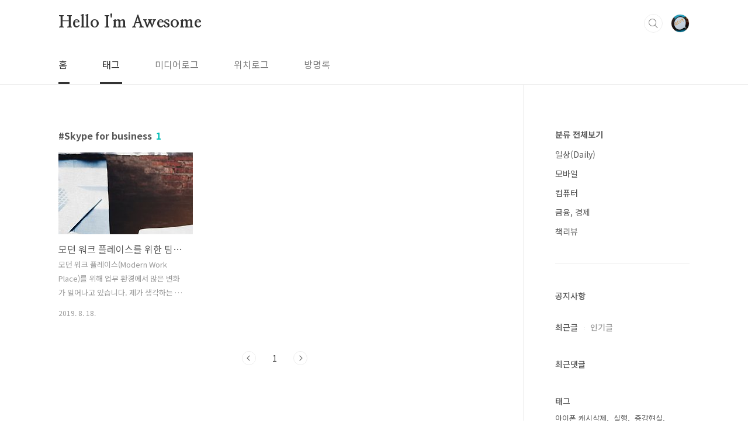

--- FILE ---
content_type: text/html;charset=UTF-8
request_url: http://hello-imawesome.tistory.com/tag/Skype%20for%20business
body_size: 25335
content:
<!doctype html>
<html lang="ko">
                                                                                <head>
                <script type="text/javascript">if (!window.T) { window.T = {} }
window.T.config = {"TOP_SSL_URL":"https://www.tistory.com","PREVIEW":false,"ROLE":"guest","PREV_PAGE":"","NEXT_PAGE":"","BLOG":{"id":2912296,"name":"hello-imawesome","title":"Hello I'm Awesome","isDormancy":false,"nickName":"자주두선","status":"open","profileStatus":"normal"},"NEED_COMMENT_LOGIN":false,"COMMENT_LOGIN_CONFIRM_MESSAGE":"","LOGIN_URL":"https://www.tistory.com/auth/login/?redirectUrl=http://hello-imawesome.tistory.com/tag/Skype%2520for%2520business","DEFAULT_URL":"https://hello-imawesome.tistory.com","USER":{"name":null,"homepage":null,"id":0,"profileImage":null},"SUBSCRIPTION":{"status":"none","isConnected":false,"isPending":false,"isWait":false,"isProcessing":false,"isNone":true},"IS_LOGIN":false,"HAS_BLOG":false,"IS_SUPPORT":false,"IS_SCRAPABLE":false,"TOP_URL":"http://www.tistory.com","JOIN_URL":"https://www.tistory.com/member/join","PHASE":"prod","ROLE_GROUP":"visitor"};
window.T.entryInfo = null;
window.appInfo = {"domain":"tistory.com","topUrl":"https://www.tistory.com","loginUrl":"https://www.tistory.com/auth/login","logoutUrl":"https://www.tistory.com/auth/logout"};
window.initData = {};

window.TistoryBlog = {
    basePath: "",
    url: "https://hello-imawesome.tistory.com",
    tistoryUrl: "https://hello-imawesome.tistory.com",
    manageUrl: "https://hello-imawesome.tistory.com/manage",
    token: "Y8xkrNG6Qgc8uLAZ8TH5RHAqvv3aYWVLB0wFr0Ud6g/GnnysOfQCreKVZNldX1zq"
};
var servicePath = "";
var blogURL = "";</script>

                
                
                
                        <!-- BusinessLicenseInfo - START -->
        
            <link href="https://tistory1.daumcdn.net/tistory_admin/userblog/userblog-7e0ff364db2dca01461081915f9748e9916c532a/static/plugin/BusinessLicenseInfo/style.css" rel="stylesheet" type="text/css"/>

            <script>function switchFold(entryId) {
    var businessLayer = document.getElementById("businessInfoLayer_" + entryId);

    if (businessLayer) {
        if (businessLayer.className.indexOf("unfold_license") > 0) {
            businessLayer.className = "business_license_layer";
        } else {
            businessLayer.className = "business_license_layer unfold_license";
        }
    }
}
</script>

        
        <!-- BusinessLicenseInfo - END -->
        <!-- DaumShow - START -->
        <style type="text/css">#daumSearchBox {
    height: 21px;
    background-image: url(//i1.daumcdn.net/imgsrc.search/search_all/show/tistory/plugin/bg_search2_2.gif);
    margin: 5px auto;
    padding: 0;
}

#daumSearchBox input {
    background: none;
    margin: 0;
    padding: 0;
    border: 0;
}

#daumSearchBox #daumLogo {
    width: 34px;
    height: 21px;
    float: left;
    margin-right: 5px;
    background-image: url(//i1.daumcdn.net/img-media/tistory/img/bg_search1_2_2010ci.gif);
}

#daumSearchBox #show_q {
    background-color: transparent;
    border: none;
    font: 12px Gulim, Sans-serif;
    color: #555;
    margin-top: 4px;
    margin-right: 15px;
    float: left;
}

#daumSearchBox #show_btn {
    background-image: url(//i1.daumcdn.net/imgsrc.search/search_all/show/tistory/plugin/bt_search_2.gif);
    width: 37px;
    height: 21px;
    float: left;
    margin: 0;
    cursor: pointer;
    text-indent: -1000em;
}
</style>

        <!-- DaumShow - END -->

<!-- System - START -->
<script src="//pagead2.googlesyndication.com/pagead/js/adsbygoogle.js" async="async" data-ad-host="ca-host-pub-9691043933427338" data-ad-client="ca-pub-1407179784780490"></script>
<!-- System - END -->

        <!-- GoogleSearchConsole - START -->
        
<!-- BEGIN GOOGLE_SITE_VERIFICATION -->
<meta name="google-site-verification" content="j8aarltgPhM2-i-3U2UxEgJ-5QVWyShfEfNbDl8JTio"/>
<!-- END GOOGLE_SITE_VERIFICATION -->

        <!-- GoogleSearchConsole - END -->

        <!-- TistoryProfileLayer - START -->
        <link href="https://tistory1.daumcdn.net/tistory_admin/userblog/userblog-7e0ff364db2dca01461081915f9748e9916c532a/static/plugin/TistoryProfileLayer/style.css" rel="stylesheet" type="text/css"/>
<script type="text/javascript" src="https://tistory1.daumcdn.net/tistory_admin/userblog/userblog-7e0ff364db2dca01461081915f9748e9916c532a/static/plugin/TistoryProfileLayer/script.js"></script>

        <!-- TistoryProfileLayer - END -->

                
                <meta http-equiv="X-UA-Compatible" content="IE=Edge">
<meta name="format-detection" content="telephone=no">
<script src="//t1.daumcdn.net/tistory_admin/lib/jquery/jquery-3.5.1.min.js" integrity="sha256-9/aliU8dGd2tb6OSsuzixeV4y/faTqgFtohetphbbj0=" crossorigin="anonymous"></script>
<script type="text/javascript" src="//t1.daumcdn.net/tiara/js/v1/tiara-1.2.0.min.js"></script><meta name="referrer" content="always"/>
<meta name="google-adsense-platform-account" content="ca-host-pub-9691043933427338"/>
<meta name="google-adsense-platform-domain" content="tistory.com"/>
<meta name="google-adsense-account" content="ca-pub-1407179784780490"/>
<meta name="description" content=""/>

    <!-- BEGIN OPENGRAPH -->
    <meta property="og:type" content="website"/>
<meta property="og:url" content="https://hello-imawesome.tistory.com"/>
<meta property="og:site_name" content="Hello I'm Awesome"/>
<meta property="og:title" content="'Skype for business' 태그의 글 목록"/>
<meta property="og:description" content=""/>
<meta property="og:image" content="https://img1.daumcdn.net/thumb/R800x0/?scode=mtistory2&fname=https%3A%2F%2Ftistory1.daumcdn.net%2Ftistory%2F2912296%2Fattach%2Fb316d784c6494118a2a363af24de5b1e"/>
<meta property="og:article:author" content="'자주두선'"/>
    <!-- END OPENGRAPH -->

    <!-- BEGIN TWITTERCARD -->
    <meta name="twitter:card" content="summary_large_image"/>
<meta name="twitter:site" content="@TISTORY"/>
<meta name="twitter:title" content="'Skype for business' 태그의 글 목록"/>
<meta name="twitter:description" content=""/>
<meta property="twitter:image" content="https://img1.daumcdn.net/thumb/R800x0/?scode=mtistory2&fname=https%3A%2F%2Ftistory1.daumcdn.net%2Ftistory%2F2912296%2Fattach%2Fb316d784c6494118a2a363af24de5b1e"/>
    <!-- END TWITTERCARD -->
<script type="module" src="https://tistory1.daumcdn.net/tistory_admin/userblog/userblog-7e0ff364db2dca01461081915f9748e9916c532a/static/pc/dist/index.js" defer=""></script>
<script type="text/javascript" src="https://tistory1.daumcdn.net/tistory_admin/userblog/userblog-7e0ff364db2dca01461081915f9748e9916c532a/static/pc/dist/index-legacy.js" defer="" nomodule="true"></script>
<script type="text/javascript" src="https://tistory1.daumcdn.net/tistory_admin/userblog/userblog-7e0ff364db2dca01461081915f9748e9916c532a/static/pc/dist/polyfills-legacy.js" defer="" nomodule="true"></script>
<link rel="icon" sizes="any" href="https://t1.daumcdn.net/tistory_admin/favicon/tistory_favicon_32x32.ico"/>
<link rel="icon" type="image/svg+xml" href="https://t1.daumcdn.net/tistory_admin/top_v2/bi-tistory-favicon.svg"/>
<link rel="apple-touch-icon" href="https://t1.daumcdn.net/tistory_admin/top_v2/tistory-apple-touch-favicon.png"/>
<link rel="stylesheet" type="text/css" href="https://t1.daumcdn.net/tistory_admin/www/style/font.css"/>
<link rel="stylesheet" type="text/css" href="https://tistory1.daumcdn.net/tistory_admin/userblog/userblog-7e0ff364db2dca01461081915f9748e9916c532a/static/style/content.css"/>
<link rel="stylesheet" type="text/css" href="https://tistory1.daumcdn.net/tistory_admin/userblog/userblog-7e0ff364db2dca01461081915f9748e9916c532a/static/pc/dist/index.css"/>
<link rel="stylesheet" type="text/css" href="https://tistory1.daumcdn.net/tistory_admin/userblog/userblog-7e0ff364db2dca01461081915f9748e9916c532a/static/style/uselessPMargin.css"/>
<script type="text/javascript">(function() {
    var tjQuery = jQuery.noConflict(true);
    window.tjQuery = tjQuery;
    window.orgjQuery = window.jQuery; window.jQuery = tjQuery;
    window.jQuery = window.orgjQuery; delete window.orgjQuery;
})()</script>
<script type="text/javascript" src="https://tistory1.daumcdn.net/tistory_admin/userblog/userblog-7e0ff364db2dca01461081915f9748e9916c532a/static/script/base.js"></script>
<script type="text/javascript" src="//developers.kakao.com/sdk/js/kakao.min.js"></script>

                
<meta charset="UTF-8">
<meta name="viewport" content="user-scalable=no, initial-scale=1.0, maximum-scale=1.0, minimum-scale=1.0, width=device-width">
<meta name="naver-site-verification" content="60916700223153309e691e5a7531d08ad01ec0fb" />
<title>'Skype for business' 태그의 글 목록</title>
<link rel="stylesheet" href="https://tistory1.daumcdn.net/tistory/2912296/skin/style.css?_version_=1661227550">
<script src="//t1.daumcdn.net/tistory_admin/lib/jquery/jquery-1.12.4.min.js"></script>
<style type="text/css">

.entry-content a, .post-header h1 em, .comments h2 .count {color:#04beb8}
.comment-form .submit button:hover, .comment-form .submit button:focus {background-color:#04beb8}



</style>

                
                
                <style type="text/css">.another_category {
    border: 1px solid #E5E5E5;
    padding: 10px 10px 5px;
    margin: 10px 0;
    clear: both;
}

.another_category h4 {
    font-size: 12px !important;
    margin: 0 !important;
    border-bottom: 1px solid #E5E5E5 !important;
    padding: 2px 0 6px !important;
}

.another_category h4 a {
    font-weight: bold !important;
}

.another_category table {
    table-layout: fixed;
    border-collapse: collapse;
    width: 100% !important;
    margin-top: 10px !important;
}

* html .another_category table {
    width: auto !important;
}

*:first-child + html .another_category table {
    width: auto !important;
}

.another_category th, .another_category td {
    padding: 0 0 4px !important;
}

.another_category th {
    text-align: left;
    font-size: 12px !important;
    font-weight: normal;
    word-break: break-all;
    overflow: hidden;
    line-height: 1.5;
}

.another_category td {
    text-align: right;
    width: 80px;
    font-size: 11px;
}

.another_category th a {
    font-weight: normal;
    text-decoration: none;
    border: none !important;
}

.another_category th a.current {
    font-weight: bold;
    text-decoration: none !important;
    border-bottom: 1px solid !important;
}

.another_category th span {
    font-weight: normal;
    text-decoration: none;
    font: 10px Tahoma, Sans-serif;
    border: none !important;
}

.another_category_color_gray, .another_category_color_gray h4 {
    border-color: #E5E5E5 !important;
}

.another_category_color_gray * {
    color: #909090 !important;
}

.another_category_color_gray th a.current {
    border-color: #909090 !important;
}

.another_category_color_gray h4, .another_category_color_gray h4 a {
    color: #737373 !important;
}

.another_category_color_red, .another_category_color_red h4 {
    border-color: #F6D4D3 !important;
}

.another_category_color_red * {
    color: #E86869 !important;
}

.another_category_color_red th a.current {
    border-color: #E86869 !important;
}

.another_category_color_red h4, .another_category_color_red h4 a {
    color: #ED0908 !important;
}

.another_category_color_green, .another_category_color_green h4 {
    border-color: #CCE7C8 !important;
}

.another_category_color_green * {
    color: #64C05B !important;
}

.another_category_color_green th a.current {
    border-color: #64C05B !important;
}

.another_category_color_green h4, .another_category_color_green h4 a {
    color: #3EA731 !important;
}

.another_category_color_blue, .another_category_color_blue h4 {
    border-color: #C8DAF2 !important;
}

.another_category_color_blue * {
    color: #477FD6 !important;
}

.another_category_color_blue th a.current {
    border-color: #477FD6 !important;
}

.another_category_color_blue h4, .another_category_color_blue h4 a {
    color: #1960CA !important;
}

.another_category_color_violet, .another_category_color_violet h4 {
    border-color: #E1CEEC !important;
}

.another_category_color_violet * {
    color: #9D64C5 !important;
}

.another_category_color_violet th a.current {
    border-color: #9D64C5 !important;
}

.another_category_color_violet h4, .another_category_color_violet h4 a {
    color: #7E2CB5 !important;
}
</style>

                
                <link rel="stylesheet" type="text/css" href="https://tistory1.daumcdn.net/tistory_admin/userblog/userblog-7e0ff364db2dca01461081915f9748e9916c532a/static/style/revenue.css"/>
<link rel="canonical" href="https://hello-imawesome.tistory.com"/>

<!-- BEGIN STRUCTURED_DATA -->
<script type="application/ld+json">
    {"@context":"http://schema.org","@type":"WebSite","url":"/","potentialAction":{"@type":"SearchAction","target":"/search/{search_term_string}","query-input":"required name=search_term_string"}}
</script>
<!-- END STRUCTURED_DATA -->
<link rel="stylesheet" type="text/css" href="https://tistory1.daumcdn.net/tistory_admin/userblog/userblog-7e0ff364db2dca01461081915f9748e9916c532a/static/style/dialog.css"/>
<link rel="stylesheet" type="text/css" href="//t1.daumcdn.net/tistory_admin/www/style/top/font.css"/>
<link rel="stylesheet" type="text/css" href="https://tistory1.daumcdn.net/tistory_admin/userblog/userblog-7e0ff364db2dca01461081915f9748e9916c532a/static/style/postBtn.css"/>
<link rel="stylesheet" type="text/css" href="https://tistory1.daumcdn.net/tistory_admin/userblog/userblog-7e0ff364db2dca01461081915f9748e9916c532a/static/style/tistory.css"/>
<script type="text/javascript" src="https://tistory1.daumcdn.net/tistory_admin/userblog/userblog-7e0ff364db2dca01461081915f9748e9916c532a/static/script/common.js"></script>

                
                </head>
                                                <body id="tt-body-tag" class="layout-aside-right paging-number">
                
                
                

<div id="acc-nav">
	<a href="#content">본문 바로가기</a>
</div>
<div id="wrap">
	<header id="header">
		<div class="inner">
			<h1>
				<a href="https://hello-imawesome.tistory.com/">
					
					
						Hello I'm Awesome
					
				</a>
			</h1>
			<div class="util">
				<div class="search">
					
						<input type="text" name="search" value="" placeholder="검색내용을 입력하세요." onkeypress="if (event.keyCode == 13) { try {
    window.location.href = '/search' + '/' + looseURIEncode(document.getElementsByName('search')[0].value);
    document.getElementsByName('search')[0].value = '';
    return false;
} catch (e) {} }">
						<button type="submit" onclick="try {
    window.location.href = '/search' + '/' + looseURIEncode(document.getElementsByName('search')[0].value);
    document.getElementsByName('search')[0].value = '';
    return false;
} catch (e) {}">검색</button>
					
				</div>
				<div class="profile">
					<button type="button"><img alt="블로그 이미지" src="https://tistory1.daumcdn.net/tistory/2912296/attach/b316d784c6494118a2a363af24de5b1e"/></button>
					<nav>
						<ul>
							<li><a href="https://hello-imawesome.tistory.com/manage">관리</a></li>
							<li><a href="https://hello-imawesome.tistory.com/manage/entry/post ">글쓰기</a></li>
							<li class="login"><a href="#">로그인</a></li>
							<li class="logout"><a href="#">로그아웃</a></li>
						</ul>
					</nav>
				</div>
				<button type="button" class="menu"><span>메뉴</span></button>
			</div>
			<nav id="gnb">
				<ul>
  <li class="t_menu_home first"><a href="/" target="">홈</a></li>
  <li class="t_menu_tag"><a href="/tag" target="">태그</a></li>
  <li class="t_menu_medialog"><a href="/media" target="">미디어로그</a></li>
  <li class="t_menu_location"><a href="/location" target="">위치로그</a></li>
  <li class="t_menu_guestbook last"><a href="/guestbook" target="">방명록</a></li>
</ul>
			</nav>
		</div>
	</header>
	<section id="container">
		
		<div class="content-wrap">
			<article id="content">

				

				

				

				
					<div class="post-header">
						<h1><span>Skype for business</span><em>1</em></h1>
					</div>
					
				

				

				<div class="inner">
					            
                
		
		
			<div class="post-item">
				<a href="/18">
					<span class="thum">
						
							<img src="//i1.daumcdn.net/thumb/C230x300/?fname=https%3A%2F%2Fblog.kakaocdn.net%2Fdna%2FP8bKg%2FbtqxytJQC4D%2FAAAAAAAAAAAAAAAAAAAAALWwVMvYymVSE_4Z4hpe3JpGNLHDIjnYpsTx2WOU3IRE%2Fimg.jpg%3Fcredential%3DyqXZFxpELC7KVnFOS48ylbz2pIh7yKj8%26expires%3D1769871599%26allow_ip%3D%26allow_referer%3D%26signature%3DBP1h%252FXXd7gAYODdpjNOkY9mxpeo%253D" alt="">
						
					</span>
					<span class="title">모던 워크 플레이스를 위한 팀즈(Teams)</span>
					<span class="excerpt">모던 워크 플레이스(Modern Work Place)를 위해 업무 환경에서 많은 변화가 일어나고 있습니다. 제가 생각하는 모던 워크 플레이스는 시간과 공간에 대한 제약이 없어 협업을 할 수 있는 상태입니다. 이를 효율적으로 운영하고 협업을 할 수 있는 도구로는 슬랙(Slack), 팀즈(Teams), 잔디(Jandi)가 많이 언급되고 있습니다. 포스팅에서는 MS팀즈에 대해 알아보고 넘어가려고 합니다. 기사를 통해 많은 업체들이 사용해 가는 추세를 확인할 수 있다. MS 팀즈는 일 사용자수 1천300만 이상이 사용 중이고 이 기록은 슬랙을 넘어섰다고 한다. 50만 개 이상의 기업에서 사용하고 있다고 하니 대단한 수치이다. MS 팀즈, 일 이용자수 1천300만&hellip;슬랙 제쳐 마이크로소프트(MS) 협업툴 '팀즈(T..</span>
				<span class="meta">
						<span class="date">2019. 8. 18.</span>
					</span>
				</a>
			</div>
		
		
		
	
	
                
            

				</div>

				

				

				
					<div class="pagination">
						<a  class="prev no-more-prev">이전</a>
						
							<a href="/tag/Skype%20for%20business?page=1"><span class="selected">1</span></a>
						
						<a  class="next no-more-next">다음</a>
					</div>
				
			</article>

			<aside id="aside" class="sidebar">

					<div class="sidebar-1">
						                        
								<!-- 카테고리 -->
								<nav class="category">
									<ul class="tt_category"><li class=""><a href="/category" class="link_tit"> 분류 전체보기 </a>
  <ul class="category_list"><li class=""><a href="/category/%EC%9D%BC%EC%83%81%28Daily%29" class="link_item"> 일상(Daily) </a></li>
<li class=""><a href="/category/%EB%AA%A8%EB%B0%94%EC%9D%BC" class="link_item"> 모바일 </a></li>
<li class=""><a href="/category/%EC%BB%B4%ED%93%A8%ED%84%B0" class="link_item"> 컴퓨터 </a></li>
<li class=""><a href="/category/%EA%B8%88%EC%9C%B5%2C%20%EA%B2%BD%EC%A0%9C" class="link_item"> 금융, 경제 </a></li>
<li class=""><a href="/category/%EC%B1%85%EB%A6%AC%EB%B7%B0" class="link_item"> 책리뷰 </a></li>
</ul>
</li>
</ul>

								</nav>
							
					</div>
					<div class="sidebar-2">
						
								<!-- 공지사항 -->
								
									<div class="notice">
										<h2>공지사항</h2>
										<ul>
											
										</ul>
									</div>
								
							
								<!-- 최근글/인기글 -->
								<div class="post-list tab-ui">
									<div id="recent" class="tab-list">
										<h2>최근글</h2>
										<ul>
											
										</ul>
									</div>
									<div id="popular" class="tab-list">
										<h2>인기글</h2>
										<ul>
											
										</ul>
									</div>
								</div>
							
								<!-- 최근댓글 -->
								<div class="recent-comment">
									<h2>최근댓글</h2>
									<ul>
										
									</ul>
								</div>
							
								<!-- Facebook/Twitter -->
								<div class="social-list tab-ui">
									
									
								</div>
							
						
								<!-- 태그 -->
								<div class="tags">
									<h2>태그</h2>
									
										<a href="/tag/%EC%95%84%EC%9D%B4%ED%8F%B0%20%EC%BA%90%EC%8B%9C%EC%82%AD%EC%A0%9C">아이폰 캐시삭제</a>
									
										<a href="/tag/%EC%8B%A4%ED%96%89">실행</a>
									
										<a href="/tag/%EC%A6%9D%EA%B0%95%ED%98%84%EC%8B%A4">증강현실</a>
									
										<a href="/tag/%EC%97%90%EC%96%B4%ED%8C%9F%20%EC%97%B0%EA%B2%B0">에어팟 연결</a>
									
										<a href="/tag/%EB%A7%A5%EB%B6%81">맥북</a>
									
										<a href="/tag/%EC%97%90%EC%96%B4%ED%8C%9F%ED%94%84%EB%A1%9C">에어팟프로</a>
									
										<a href="/tag/%EC%95%84%EC%9D%B4%ED%8F%B0">아이폰</a>
									
										<a href="/tag/%EC%95%84%EC%9D%B4%ED%8C%A8%EB%93%9C">아이패드</a>
									
										<a href="/tag/%EC%95%A0%ED%94%8C%EC%9B%8C%EC%B9%986">애플워치6</a>
									
										<a href="/tag/IOS14">IOS14</a>
									
										<a href="/tag/%EC%B1%84%EA%B6%8C%20%EB%A7%A4%EC%88%98%EA%B8%88%EB%A6%AC">채권 매수금리</a>
									
										<a href="/tag/%ED%98%88%EC%A4%91%20%EC%82%B0%EC%86%8C%20%EC%84%BC%EC%84%9C">혈중 산소 센서</a>
									
										<a href="/tag/%EC%A0%88%EC%84%B8">절세</a>
									
										<a href="/tag/%EC%95%A0%ED%94%8C%EC%9B%8C%EC%B9%98%20%ED%8E%98%EC%96%B4%EB%A7%81">애플워치 페어링</a>
									
										<a href="/tag/macos">macos</a>
									
										<a href="/tag/%EC%9A%B4%EB%8F%99">운동</a>
									
										<a href="/tag/%EC%95%A0%ED%94%8C%EC%9B%8C%EC%B9%98">애플워치</a>
									
										<a href="/tag/%EC%95%84%EC%9D%B4%ED%8F%B012">아이폰12</a>
									
										<a href="/tag/%EB%B9%84%EC%A7%80%EB%8B%88%EC%8A%A4">비지니스</a>
									
										<a href="/tag/%ED%8C%80%EC%A6%88">팀즈</a>
									
										<a href="/tag/IRP">IRP</a>
									
										<a href="/tag/%EC%B1%84%EA%B6%8C%20%ED%91%9C%EB%A9%B4%EA%B8%88%EB%A6%AC">채권 표면금리</a>
									
										<a href="/tag/%EC%95%84%EC%9D%B4%ED%8F%B012%20%EB%AF%B8%EB%8B%88">아이폰12 미니</a>
									
										<a href="/tag/%EC%BF%A0%EC%97%90%EB%A5%B8">쿠에른</a>
									
										<a href="/tag/%EC%95%84%EC%9D%B4%ED%8F%B0%20%EC%9C%84%EC%A0%AF">아이폰 위젯</a>
									
										<a href="/tag/%ED%87%B4%EC%A7%81%EC%97%B0%EA%B8%88">퇴직연금</a>
									
										<a href="/tag/%EC%95%A0%ED%94%8C%20%EC%9B%8C%EC%B9%98">애플 워치</a>
									
										<a href="/tag/%EC%97%90%EC%96%B4%ED%8C%9F">에어팟</a>
									
										<a href="/tag/%EC%9D%80%ED%87%B4">은퇴</a>
									
										<a href="/tag/%EC%83%81%EC%86%8D%EC%84%B8%EA%B8%88">상속세금</a>
									
								</div>
							
								<!-- 전체 방문자 -->
								<div class="count">
									<h2>전체 방문자</h2>
									<p class="total"></p>
									<p>Today : </p>
									<p>Yesterday : </p>
								</div>
							
								<!-- 소셜 채널 -->
								<div class="social-channel">
									<ul>
										
										
										
										
									</ul>
								</div>
							
					</div>
				</aside>
		</div>
	</section>
	<hr>
	<footer id="footer">
		<div class="inner">
			<div class="order-menu">
				
				
				
				
			</div>
			<a href="#" class="page-top">TOP</a>
			<p class="meta">TEL. 02.1234.5678 / 경기 성남시 분당구 판교역로</p>
			<p class="copyright">© Kakao Corp.</p>
		</div>
	</footer>
</div>

<script src="https://tistory1.daumcdn.net/tistory/2912296/skin/images/script.js?_version_=1661227550"></script>
<div class="#menubar menu_toolbar ">
  <h2 class="screen_out">티스토리툴바</h2>
</div>
<div class="#menubar menu_toolbar "></div>
<div class="layer_tooltip">
  <div class="inner_layer_tooltip">
    <p class="desc_g"></p>
  </div>
</div>
<div id="editEntry" style="position:absolute;width:1px;height:1px;left:-100px;top:-100px"></div>


                <!-- DragSearchHandler - START -->
<script src="//search1.daumcdn.net/search/statics/common/js/g/search_dragselection.min.js"></script>

<!-- DragSearchHandler - END -->

                
                <div style="margin:0; padding:0; border:none; background:none; float:none; clear:none; z-index:0"></div>
<script type="text/javascript" src="https://tistory1.daumcdn.net/tistory_admin/userblog/userblog-7e0ff364db2dca01461081915f9748e9916c532a/static/script/common.js"></script>
<script type="text/javascript">window.roosevelt_params_queue = window.roosevelt_params_queue || [{channel_id: 'dk', channel_label: '{tistory}'}]</script>
<script type="text/javascript" src="//t1.daumcdn.net/midas/rt/dk_bt/roosevelt_dk_bt.js" async="async"></script>

                
                <script>window.tiara = {"svcDomain":"user.tistory.com","section":"블로그","trackPage":"태그목록_보기","page":"태그","key":"2912296","customProps":{"userId":"0","blogId":"2912296","entryId":"null","role":"guest","trackPage":"태그목록_보기","filterTarget":false},"entry":null,"kakaoAppKey":"3e6ddd834b023f24221217e370daed18","appUserId":"null","thirdProvideAgree":null}</script>
<script type="module" src="https://t1.daumcdn.net/tistory_admin/frontend/tiara/v1.0.6/index.js"></script>
<script src="https://t1.daumcdn.net/tistory_admin/frontend/tiara/v1.0.6/polyfills-legacy.js" nomodule="true" defer="true"></script>
<script src="https://t1.daumcdn.net/tistory_admin/frontend/tiara/v1.0.6/index-legacy.js" nomodule="true" defer="true"></script>

                </body>
</html>

--- FILE ---
content_type: text/html; charset=utf-8
request_url: https://www.google.com/recaptcha/api2/aframe
body_size: 269
content:
<!DOCTYPE HTML><html><head><meta http-equiv="content-type" content="text/html; charset=UTF-8"></head><body><script nonce="d3sfsNWKL7QI8JBQzT0DZA">/** Anti-fraud and anti-abuse applications only. See google.com/recaptcha */ try{var clients={'sodar':'https://pagead2.googlesyndication.com/pagead/sodar?'};window.addEventListener("message",function(a){try{if(a.source===window.parent){var b=JSON.parse(a.data);var c=clients[b['id']];if(c){var d=document.createElement('img');d.src=c+b['params']+'&rc='+(localStorage.getItem("rc::a")?sessionStorage.getItem("rc::b"):"");window.document.body.appendChild(d);sessionStorage.setItem("rc::e",parseInt(sessionStorage.getItem("rc::e")||0)+1);localStorage.setItem("rc::h",'1768904536478');}}}catch(b){}});window.parent.postMessage("_grecaptcha_ready", "*");}catch(b){}</script></body></html>